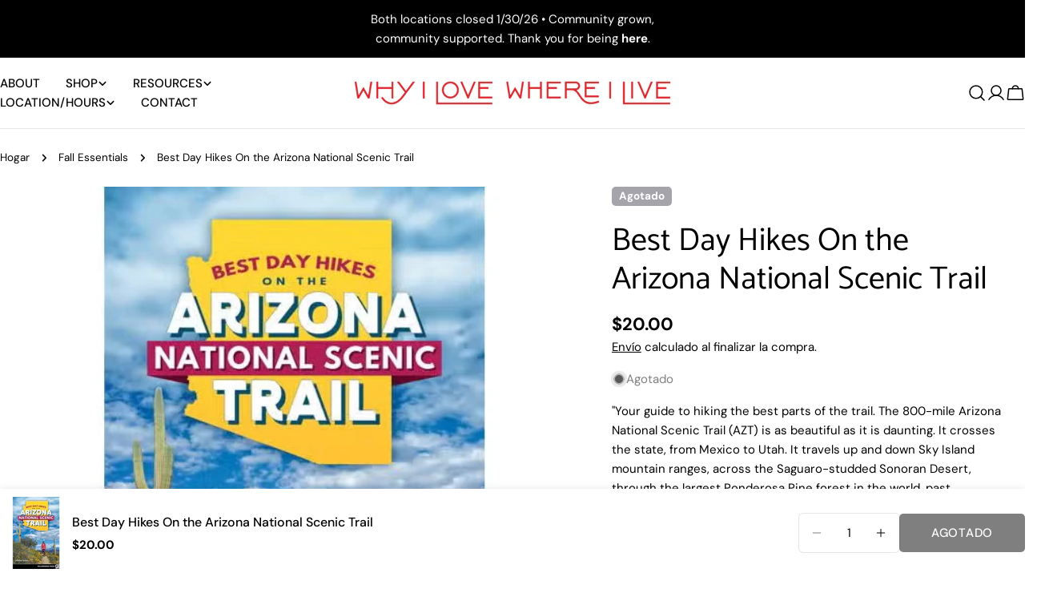

--- FILE ---
content_type: text/javascript
request_url: https://www.whyilovewhereilive.com/cdn/shop/t/8/assets/collapsible-tabs.js?v=64882150398653107041764807404
body_size: -472
content:
customElements.get("collapsible-tabs")||customElements.define("collapsible-tabs",class extends HTMLElement{constructor(){super()}connectedCallback(){this.detailsElements=this.querySelectorAll(".accordion-details"),this.colorScheme=this.dataset.colorScheme,this.detailsElements.length>0&&this.detailsElements.forEach(details=>{details.open?this.handleOpen(details):this.handleClose(details),details.addEventListener("toggle",this.onToggle.bind(this))})}onToggle(event){const activeDetails=event.target;activeDetails.open?this.handleOpen(activeDetails):this.handleClose(activeDetails)}handleOpen(details){const parent=details.closest(".accordion-item");parent.classList.contains("accordion-card")&&parent.classList.add(this.colorScheme)}handleClose(details){const parent=details.closest(".accordion-item");parent.classList.contains("accordion-card")&&parent.classList.remove(this.colorScheme)}});
//# sourceMappingURL=/cdn/shop/t/8/assets/collapsible-tabs.js.map?v=64882150398653107041764807404


--- FILE ---
content_type: text/javascript
request_url: https://www.whyilovewhereilive.com/cdn/shop/t/8/assets/sticky-atc-bar.js?v=77356997758855919871764807404
body_size: 1067
content:
customElements.get("sticky-atc-bar")||customElements.define("sticky-atc-bar",class extends HTMLElement{constructor(){super(),document.body.classList.add("sticky-atc-bar-enabled"),this.selectors={variantIdSelect:'[name="id"]'}}get quantityInput(){return this.querySelector("quantity-input input")}get quantity(){return this.querySelector("quantity-input")}get sectionId(){return this.dataset.originalSection||this.dataset.section}get productId(){return this.getAttribute("data-product-id")}get select(){return this.querySelector("select")}get productForm(){return this.querySelector('form[is="product-form"]')}connectedCallback(){this.productFormActions=document.querySelector(`.main-product-form[data-product-id="${this.productId}"]`),this.mainProductInfo=document.querySelector(`product-info[data-product-id="${this.productId}"]`),this.container=this.closest(".sticky-atc-bar"),this.submitButton=this.querySelector('[type="submit"]'),this.selectedVariantId=this.querySelector(this.selectors.variantIdSelect).value,this.variantData=this.getVariantData(),this.init(),this.select.addEventListener("change",e=>{if(this.isUpdating)return;this.isUpdating=!0,this.updateQuantityInput(),this.mainVariantSelects=this.mainProductInfo&&this.mainProductInfo.querySelector("variant-selects");const selectedVariantId=this.querySelector(this.selectors.variantIdSelect).value;this.currentVariant=this.variantData.find(variant=>variant.id===Number(selectedVariantId)),this.mainVariantSelects?(Array.from(this.mainVariantSelects.querySelectorAll("select, fieldset"),(element,index)=>{const variantOptionVal=this.currentVariant.options[index];switch(element.tagName){case"SELECT":element.value=variantOptionVal,element.querySelectorAll("option").forEach(option=>option.removeAttribute("selected")),element.value=variantOptionVal;const selectedOption=element.querySelector(`option[value="${variantOptionVal}"]`);selectedOption&&selectedOption.setAttribute("selected","selected");break;case"FIELDSET":Array.from(element.querySelectorAll("input")).forEach(radio=>{radio.value===variantOptionVal&&(radio.checked=!0)});break}}),setTimeout(()=>{this.mainVariantSelects.dispatchEvent(new Event("change",{detail:{formStickty:!0}})),this.isUpdating=!1},0)):this.isUpdating=!1,this.updatePrice(),this.updateButton(!0,"",!1),this.currentVariant?this.updateButton(!this.currentVariant.available,FoxTheme.variantStrings.soldOut):this.updateButton(!0,"",!0)}),this.validateMainProductRequiredFields()&&this.submitButton.addEventListener("click",e=>{e.preventDefault(),e.stopPropagation(),this.productFormActions.scrollIntoView({behavior:"smooth",block:"center"}),setTimeout(()=>{this.productFormActions.requestSubmit()},300)})}validateMainProductRequiredFields(){const mainForm=this.mainProductInfo;return mainForm?mainForm.querySelectorAll("[data-custom-property]").length>0:!0}updateQuantityInput(){this.currentVariant=this.variantData.find(variant=>variant.id===Number(this.selectedVariantId)),fetch(`${this.getAttribute("data-url")}?variant=${this.currentVariant.id}&section_id=${this.sectionId}`).then(response=>response.text()).then(responseText=>{const parsedHTML=new DOMParser().parseFromString(responseText,"text/html"),quantity=document.querySelector(`#QuantitySticky-${this.sectionId}`),newQuantity=parsedHTML.querySelector(`#QuantitySticky-${this.sectionId}`);newQuantity&&(quantity.innerHTML=newQuantity.innerHTML)}).catch(error=>{console.error(error)}).finally(()=>{})}getVariantData(){return this.variantData=this.variantData||JSON.parse(this.container.querySelector('[type="application/json"]').textContent),this.variantData}init(){if(!this.productFormActions){this.container.classList.add("sticky-atc-bar--show");return}const mql=window.matchMedia(FoxTheme.config.mediaQueryMobile);mql.onchange=this.checkDevice.bind(this),this.checkDevice();const rootMargin="-80px 0px 0px 0px";this.observer=new IntersectionObserver(entries=>{entries.forEach(entry=>{const method=entry.intersectionRatio!==1?"add":"remove";this.container.classList[method]("sticky-atc-bar--show")})},{threshold:1,rootMargin}),this.setObserveTarget(),this.syncWithMainProductForm()}setObserveTarget(){this.observer.observe(this.productFormActions),this.observeTarget=this.productFormActions}checkDevice(e){document.documentElement.style.setProperty("--sticky-atc-bar-height",this.clientHeight+"px")}updateButton(disable=!0,text,modifyClass=!0){const productForm=this.querySelector("#product-form-sticky-atc-bar");if(!productForm)return;const addButton=productForm.querySelector('[name="add"]');if(!addButton)return;const addButtonText=addButton.querySelector("span");disable?(addButton.setAttribute("disabled","disabled"),text&&(addButtonText.textContent=text)):(addButton.removeAttribute("disabled"),addButtonText.textContent=FoxTheme.variantStrings.addToCart)}updatePrice(){const classes={onSale:"f-price--on-sale",soldOut:"f-price--sold-out"},selectors={priceWrapper:".f-price",salePrice:".f-price-item--sale",compareAtPrice:[".f-price-item--regular"],unitPriceWrapper:".f-price__unit-wrapper"},moneyFormat=FoxTheme.settings.moneyFormat,{priceWrapper,salePrice,unitPriceWrapper,compareAtPrice}=FoxTheme.utils.queryDomNodes(selectors,this),unitPrice=unitPriceWrapper.querySelector(".f-price__unit"),{compare_at_price,price,unit_price_measurement}=this.currentVariant;if(compare_at_price&&compare_at_price>price?priceWrapper.classList.add(classes.onSale):priceWrapper.classList.remove(classes.onSale),this.currentVariant.available?priceWrapper.classList.remove(classes.soldOut):priceWrapper.classList.add(classes.soldOut),salePrice&&(salePrice.innerHTML=FoxTheme.Currency.formatMoney(price,moneyFormat)),compareAtPrice&&compareAtPrice.length&&compare_at_price>price?compareAtPrice.forEach(item=>item.innerHTML=FoxTheme.Currency.formatMoney(compare_at_price,moneyFormat)):compareAtPrice.forEach(item=>item.innerHTML=FoxTheme.Currency.formatMoney(price,moneyFormat)),unit_price_measurement&&unitPrice){unitPriceWrapper.classList.remove("hidden");const unitPriceContent=`<span>${FoxTheme.Currency.formatMoney(this.currentVariant.unit_price,moneyFormat)}</span>/<span data-unit-price-base-unit>${FoxTheme.Currency.getBaseUnit(this.currentVariant)}</span>`;unitPrice.innerHTML=unitPriceContent}else unitPriceWrapper.classList.add("hidden")}syncWithMainProductForm(){FoxTheme.pubsub.subscribe(FoxTheme.pubsub.PUB_SUB_EVENTS.variantChange,event=>{if(!(event.data.sectionId===this.mainProductInfo.dataset.section))return;const variant=event.data.variant,variantInput=this.querySelector('[name="id"]');this.currentVariant=variant,variantInput.value=variant.id,this.updatePrice(),this.updateButton(!0,"",!1),variant?this.updateButton(!variant.available,FoxTheme.variantStrings.soldOut):this.updateButton(!0,"",!0),this.updateQuantityInput()})}});
//# sourceMappingURL=/cdn/shop/t/8/assets/sticky-atc-bar.js.map?v=77356997758855919871764807404
